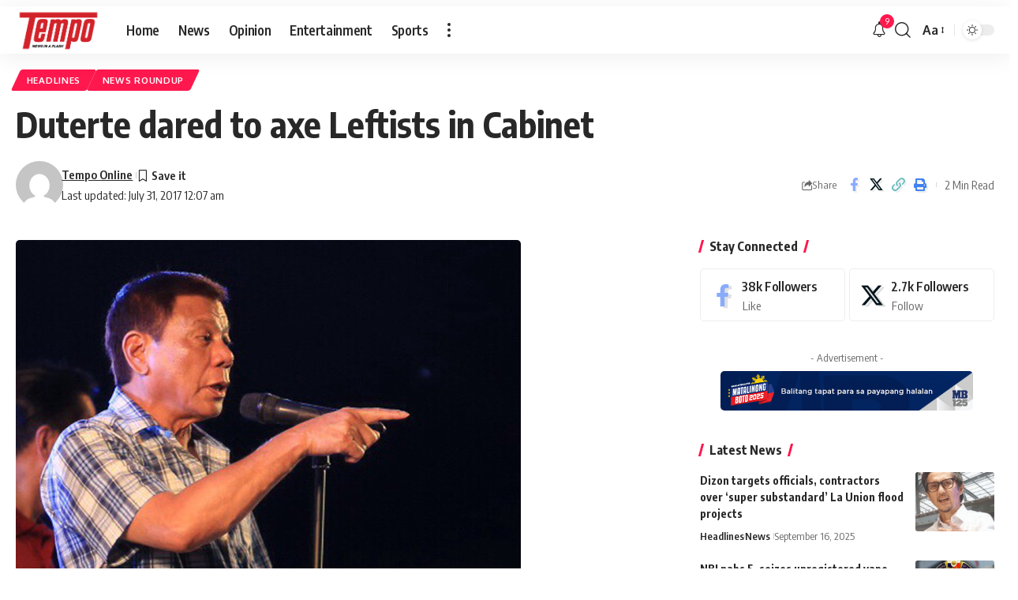

--- FILE ---
content_type: application/javascript; charset=utf-8
request_url: https://fundingchoicesmessages.google.com/f/AGSKWxW5l3Pv2R4hiDeGKPjp_TEr2Ka6au4T3s_1piBi-lFY2xWKGiK31PnsZhK2wN5fbvQktI96TOf_H76JLBZZdy6me5KWJdHuSHPl4dGAMUE7b2q_SPxQgcHabm_RiEIb-Ev62ls20Q==?fccs=W251bGwsbnVsbCxudWxsLG51bGwsbnVsbCxudWxsLFsxNzY4ODE5NjY5LDcwNDAwMDAwMF0sbnVsbCxudWxsLG51bGwsW251bGwsWzddXSwiaHR0cHM6Ly90ZW1wby5tYi5jb20ucGgvMjAxNy8wNy8zMS9kdXRlcnRlLWRhcmVkLXRvLWF4ZS1sZWZ0aXN0cy1pbi1jYWJpbmV0LyIsbnVsbCxbWzgsIk05bGt6VWFaRHNnIl0sWzksImVuLVVTIl0sWzE5LCIyIl0sWzE3LCJbMF0iXSxbMjQsIiJdLFsyNSwiW1s5NTM0MDI1Myw5NTM0MDI1NV1dIl0sWzI5LCJmYWxzZSJdXV0
body_size: -214
content:
if (typeof __googlefc.fcKernelManager.run === 'function') {"use strict";this.default_ContributorServingResponseClientJs=this.default_ContributorServingResponseClientJs||{};(function(_){var window=this;
try{
var OH=function(a){this.A=_.t(a)};_.u(OH,_.J);var PH=_.Zc(OH);var QH=function(a,b,c){this.B=a;this.params=b;this.j=c;this.l=_.F(this.params,4);this.o=new _.bh(this.B.document,_.O(this.params,3),new _.Og(_.Ok(this.j)))};QH.prototype.run=function(){if(_.P(this.params,10)){var a=this.o;var b=_.ch(a);b=_.Jd(b,4);_.gh(a,b)}a=_.Pk(this.j)?_.Xd(_.Pk(this.j)):new _.Zd;_.$d(a,9);_.F(a,4)!==1&&_.H(a,4,this.l===2||this.l===3?1:2);_.Dg(this.params,5)&&(b=_.O(this.params,5),_.fg(a,6,b));return a};var RH=function(){};RH.prototype.run=function(a,b){var c,d;return _.v(function(e){c=PH(b);d=(new QH(a,c,_.A(c,_.Nk,2))).run();return e.return({ia:_.L(d)})})};_.Rk(8,new RH);
}catch(e){_._DumpException(e)}
}).call(this,this.default_ContributorServingResponseClientJs);
// Google Inc.

//# sourceURL=/_/mss/boq-content-ads-contributor/_/js/k=boq-content-ads-contributor.ContributorServingResponseClientJs.en_US.M9lkzUaZDsg.es5.O/d=1/exm=kernel_loader,loader_js_executable/ed=1/rs=AJlcJMzanTQvnnVdXXtZinnKRQ21NfsPog/m=web_iab_tcf_v2_signal_executable
__googlefc.fcKernelManager.run('\x5b\x5b\x5b8,\x22\x5bnull,\x5b\x5bnull,null,null,\\\x22https:\/\/fundingchoicesmessages.google.com\/f\/AGSKWxWnpK8__6I1xp4xztNXtSoSmNU3XM41_Jx4mkqrOWVZnDCBQeKy0gfzg3RCFm7eC6j8U163r7MV8gtL6Jh7YnkXUPR-sX_Pda6JAJaTD7Ezms-vCPJUaazPj8bcQyT5FPtyHjQyIQ\\\\u003d\\\\u003d\\\x22\x5d,null,null,\x5bnull,null,null,\\\x22https:\/\/fundingchoicesmessages.google.com\/el\/AGSKWxUldTDV2Qw0s42eQ5uIjEcQ3Pt2KcErqHPngC4pYTMZHHRMmYhvcY1EqHUOKv5MkEKkOc1WT7XifVlXrbGRnslW2qvZGco6Hlz4mSrHMmK72sWP9r7GvV_B6tvAUeyv7hQ2BERnjg\\\\u003d\\\\u003d\\\x22\x5d,null,\x5bnull,\x5b7\x5d\x5d\x5d,\\\x22mb.com.ph\\\x22,1,\\\x22en\\\x22,null,null,null,null,1\x5d\x22\x5d\x5d,\x5bnull,null,null,\x22https:\/\/fundingchoicesmessages.google.com\/f\/AGSKWxUrQqLHjOj55lKBOgnqu1vgFPSkx_eiR-zNcn-SHAMjzG5WEPkb0ZELO_j9qR6eXr_RhMnYRPNNrlgYImB4Mt6LaOR87j6q7SCCw_n4MKH5BG_j0mSbf5HV-RLfJGeWH7iftb4Siw\\u003d\\u003d\x22\x5d\x5d');}

--- FILE ---
content_type: application/javascript; charset=utf-8
request_url: https://fundingchoicesmessages.google.com/f/AGSKWxWLAn09LUBDkihYmz4c3YzYKUBh6Zr0YqmSmMKKqKgC24RuAfkIyF13cSAdJfyNTYW2iwg9D-bz3bOGlVGHgJHmYg-M-_bcv1G067Mg_GsjxALZ6mAKYjsXDe7tOJaF6wSqhRaU39788V2lnQS8PMyqVYPONPQ4cV1Zh1hiUMixyqcWoMgiLb_coBF2/_/layer-ads./globalads-/ads_config./initlayeredwelcomead-.480x60.
body_size: -1291
content:
window['609bb957-0a90-4d83-abc4-a4dc6d78ff55'] = true;